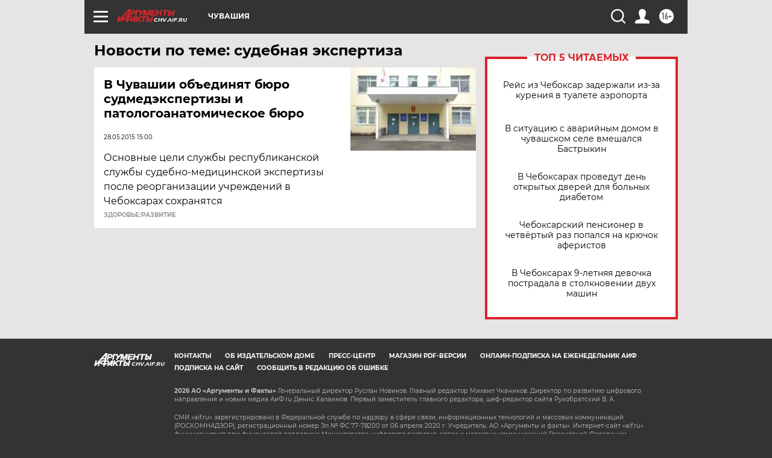

--- FILE ---
content_type: text/html
request_url: https://tns-counter.ru/nc01a**R%3Eundefined*aif_ru/ru/UTF-8/tmsec=aif_ru/819281081***
body_size: -70
content:
DDF57406696D2CEDX1768762605:DDF57406696D2CEDX1768762605